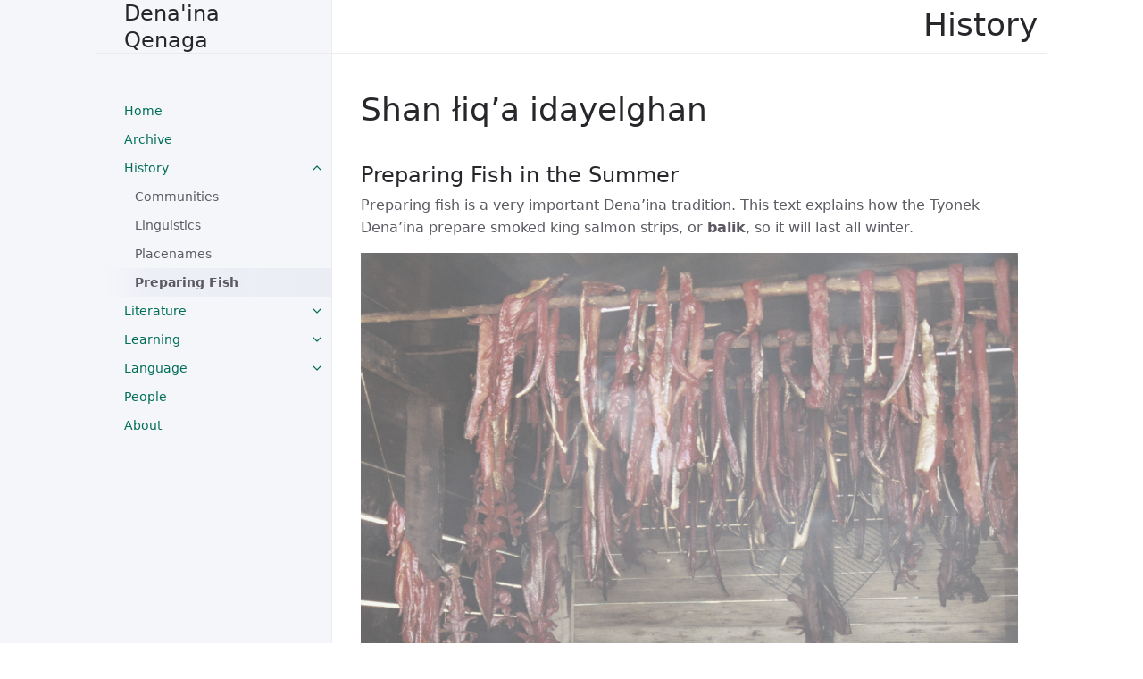

--- FILE ---
content_type: text/html; charset=utf-8
request_url: https://qenaga.org/history/preparingfish
body_size: 3658
content:
<!DOCTYPE html> <html lang="en-US"> <head> <meta charset="UTF-8"> <meta http-equiv="X-UA-Compatible" content="IE=Edge"> <link rel="stylesheet" href="/assets/css/just-the-docs-default.css"> <link rel="stylesheet" href="/assets/css/just-the-docs-head-nav.css" id="jtd-head-nav-stylesheet"> <style id="jtd-nav-activation"> .site-nav > ul.nav-list:first-child > li > a, .site-nav > ul.nav-list:first-child > li > ul > li:not(:nth-child(4)) > a, .site-nav > ul.nav-list:first-child > li > ul > li > ul > li > a { background-image: none; } .site-nav > ul.nav-list:not(:first-child) a, .site-nav li.external a { background-image: none; } .site-nav > ul.nav-list:first-child > li:nth-child(3) > ul > li:nth-child(4) > a { font-weight: 600; text-decoration: none; }.site-nav > ul.nav-list:first-child > li:nth-child(3) > button svg, .site-nav > ul.nav-list:first-child > li:nth-child(3) > ul > li:nth-child(4) > button svg { transform: rotate(-90deg); }.site-nav > ul.nav-list:first-child > li.nav-list-item:nth-child(3) > ul.nav-list, .site-nav > ul.nav-list:first-child > li.nav-list-item:nth-child(3) > ul.nav-list > li.nav-list-item:nth-child(4) > ul.nav-list { display: block; } </style> <script src="/assets/js/just-the-docs.js"></script> <meta name="viewport" content="width=device-width, initial-scale=1"> <!-- Begin Jekyll SEO tag v2.8.0 --> <title>Preparing Fish | Dena’ina Qenaga</title> <meta name="generator" content="Jekyll v4.3.2" /> <meta property="og:title" content="Preparing Fish" /> <meta property="og:locale" content="en_US" /> <link rel="canonical" href="https://qenaga.org/history/preparingfish" /> <meta property="og:url" content="https://qenaga.org/history/preparingfish" /> <meta property="og:site_name" content="Dena’ina Qenaga" /> <meta property="og:type" content="website" /> <meta name="twitter:card" content="summary" /> <meta property="twitter:title" content="Preparing Fish" /> <script type="application/ld+json"> {"@context":"https://schema.org","@type":"WebPage","headline":"Preparing Fish","url":"https://qenaga.org/history/preparingfish"}</script> <!-- End Jekyll SEO tag --> </head> <body> <a class="skip-to-main" href="#main-content">Skip to main content</a> <svg xmlns="http://www.w3.org/2000/svg" class="d-none"> <symbol id="svg-link" viewBox="0 0 24 24"> <title>Link</title> <svg xmlns="http://www.w3.org/2000/svg" width="24" height="24" viewBox="0 0 24 24" fill="none" stroke="currentColor" stroke-width="2" stroke-linecap="round" stroke-linejoin="round" class="feather feather-link"> <path d="M10 13a5 5 0 0 0 7.54.54l3-3a5 5 0 0 0-7.07-7.07l-1.72 1.71"></path><path d="M14 11a5 5 0 0 0-7.54-.54l-3 3a5 5 0 0 0 7.07 7.07l1.71-1.71"></path> </svg> </symbol> <symbol id="svg-menu" viewBox="0 0 24 24"> <title>Menu</title> <svg xmlns="http://www.w3.org/2000/svg" width="24" height="24" viewBox="0 0 24 24" fill="none" stroke="currentColor" stroke-width="2" stroke-linecap="round" stroke-linejoin="round" class="feather feather-menu"> <line x1="3" y1="12" x2="21" y2="12"></line><line x1="3" y1="6" x2="21" y2="6"></line><line x1="3" y1="18" x2="21" y2="18"></line> </svg> </symbol> <symbol id="svg-arrow-right" viewBox="0 0 24 24"> <title>Expand</title> <svg xmlns="http://www.w3.org/2000/svg" width="24" height="24" viewBox="0 0 24 24" fill="none" stroke="currentColor" stroke-width="2" stroke-linecap="round" stroke-linejoin="round" class="feather feather-chevron-right"> <polyline points="9 18 15 12 9 6"></polyline> </svg> </symbol> <!-- Feather. MIT License: https://github.com/feathericons/feather/blob/master/LICENSE --> <symbol id="svg-external-link" width="24" height="24" viewBox="0 0 24 24" fill="none" stroke="currentColor" stroke-width="2" stroke-linecap="round" stroke-linejoin="round" class="feather feather-external-link"> <title id="svg-external-link-title">(external link)</title> <path d="M18 13v6a2 2 0 0 1-2 2H5a2 2 0 0 1-2-2V8a2 2 0 0 1 2-2h6"></path><polyline points="15 3 21 3 21 9"></polyline><line x1="10" y1="14" x2="21" y2="3"></line> </symbol> <!-- Bootstrap Icons. MIT License: https://github.com/twbs/icons/blob/main/LICENSE.md --> <symbol id="svg-copy" viewBox="0 0 16 16"> <title>Copy</title> <svg xmlns="http://www.w3.org/2000/svg" width="16" height="16" fill="currentColor" class="bi bi-clipboard" viewBox="0 0 16 16"> <path d="M4 1.5H3a2 2 0 0 0-2 2V14a2 2 0 0 0 2 2h10a2 2 0 0 0 2-2V3.5a2 2 0 0 0-2-2h-1v1h1a1 1 0 0 1 1 1V14a1 1 0 0 1-1 1H3a1 1 0 0 1-1-1V3.5a1 1 0 0 1 1-1h1v-1z"/> <path d="M9.5 1a.5.5 0 0 1 .5.5v1a.5.5 0 0 1-.5.5h-3a.5.5 0 0 1-.5-.5v-1a.5.5 0 0 1 .5-.5h3zm-3-1A1.5 1.5 0 0 0 5 1.5v1A1.5 1.5 0 0 0 6.5 4h3A1.5 1.5 0 0 0 11 2.5v-1A1.5 1.5 0 0 0 9.5 0h-3z"/> </svg> </symbol> <symbol id="svg-copied" viewBox="0 0 16 16"> <title>Copied</title> <svg xmlns="http://www.w3.org/2000/svg" width="16" height="16" fill="currentColor" class="bi bi-clipboard-check-fill" viewBox="0 0 16 16"> <path d="M6.5 0A1.5 1.5 0 0 0 5 1.5v1A1.5 1.5 0 0 0 6.5 4h3A1.5 1.5 0 0 0 11 2.5v-1A1.5 1.5 0 0 0 9.5 0h-3Zm3 1a.5.5 0 0 1 .5.5v1a.5.5 0 0 1-.5.5h-3a.5.5 0 0 1-.5-.5v-1a.5.5 0 0 1 .5-.5h3Z"/> <path d="M4 1.5H3a2 2 0 0 0-2 2V14a2 2 0 0 0 2 2h10a2 2 0 0 0 2-2V3.5a2 2 0 0 0-2-2h-1v1A2.5 2.5 0 0 1 9.5 5h-3A2.5 2.5 0 0 1 4 2.5v-1Zm6.854 7.354-3 3a.5.5 0 0 1-.708 0l-1.5-1.5a.5.5 0 0 1 .708-.708L7.5 10.793l2.646-2.647a.5.5 0 0 1 .708.708Z"/> </svg> </symbol> </svg> <div class="side-bar"> <div class="site-header" role="banner"> <a href="/" class="site-title lh-tight"> Dena'ina Qenaga </a> <button id="menu-button" class="site-button btn-reset" aria-label="Toggle menu" aria-pressed="false"> <svg viewBox="0 0 24 24" class="icon" aria-hidden="true"><use xlink:href="#svg-menu"></use></svg> </button> </div> <nav aria-label="Main" id="site-nav" class="site-nav"> <ul class="nav-list"><li class="nav-list-item"><a href="/" class="nav-list-link">Home</a></li><li class="nav-list-item"><a href="/archive" class="nav-list-link">Archive</a></li><li class="nav-list-item"><button class="nav-list-expander btn-reset" aria-label="toggle items in History category" aria-pressed="false"> <svg viewBox="0 0 24 24" aria-hidden="true"><use xlink:href="#svg-arrow-right"></use></svg> </button><a href="/history" class="nav-list-link">History</a><ul class="nav-list"><li class="nav-list-item"><a href="/history/communities" class="nav-list-link">Communities</a></li><li class="nav-list-item"><a href="/history/lingwork" class="nav-list-link">Linguistics</a></li><li class="nav-list-item"><a href="/history/placenames" class="nav-list-link">Placenames</a></li><li class="nav-list-item"><a href="/history/preparingfish" class="nav-list-link">Preparing Fish</a></li></ul></li><li class="nav-list-item"><button class="nav-list-expander btn-reset" aria-label="toggle items in Literature category" aria-pressed="false"> <svg viewBox="0 0 24 24" aria-hidden="true"><use xlink:href="#svg-arrow-right"></use></svg> </button><a href="/literature" class="nav-list-link">Literature</a><ul class="nav-list"><li class="nav-list-item"><button class="nav-list-expander btn-reset" aria-label="toggle items in Stories category" aria-pressed="false"> <svg viewBox="0 0 24 24" aria-hidden="true"><use xlink:href="#svg-arrow-right"></use></svg> </button><a href="/literature/stories" class="nav-list-link">Stories</a><ul class="nav-list"></ul></li><li class="nav-list-item"><a href="/texts/raven" class="nav-list-link">Raven</a></li><li class="nav-list-item"><a href="/texts/telaquana" class="nav-list-link">Telaquana</a></li><li class="nav-list-item"><a href="/texts/stupidboy" class="nav-list-link">Stupid Boy</a></li><li class="nav-list-item"><a href="/texts/beaver" class="nav-list-link">Beaver</a></li><li class="nav-list-item"><a href="/texts/prayer" class="nav-list-link">The Lord's Prayer</a></li></ul></li><li class="nav-list-item"><button class="nav-list-expander btn-reset" aria-label="toggle items in Learning category" aria-pressed="false"> <svg viewBox="0 0 24 24" aria-hidden="true"><use xlink:href="#svg-arrow-right"></use></svg> </button><a href="/learning" class="nav-list-link">Learning</a><ul class="nav-list"><li class="nav-list-item"><a href="/learning/revitalization" class="nav-list-link">Revitalization</a></li><li class="nav-list-item"><a href="/learning/curriculum-reams" class="nav-list-link">Curriculum</a></li><li class="nav-list-item"><button class="nav-list-expander btn-reset" aria-label="toggle items in Songs category" aria-pressed="false"> <svg viewBox="0 0 24 24" aria-hidden="true"><use xlink:href="#svg-arrow-right"></use></svg> </button><a href="/learning/songs" class="nav-list-link">Songs</a><ul class="nav-list"><li class="nav-list-item"> <a href="/songs/valley" class="nav-list-link">Valley</a> </li><li class="nav-list-item"> <a href="/songs/mycountry" class="nav-list-link">My Country</a> </li><li class="nav-list-item"> <a href="/songs/bear" class="nav-list-link">Bear</a> </li><li class="nav-list-item"> <a href="/songs/gamblingsong" class="nav-list-link">Gambling Song</a> </li><li class="nav-list-item"> <a href="/songs/mourning" class="nav-list-link">Mourning Song</a> </li><li class="nav-list-item"> <a href="/songs/potlatch" class="nav-list-link">Potlatch</a> </li><li class="nav-list-item"> <a href="/songs/silentnight" class="nav-list-link">Silent Night</a> </li><li class="nav-list-item"> <a href="/songs/sunshine" class="nav-list-link">Sunshine</a> </li></ul></li><li class="nav-list-item"><a href="/learning/writing" class="nav-list-link">Writing</a></li><li class="nav-list-item"><a href="/learning/alphabet" class="nav-list-link">Alphabet</a></li><li class="nav-list-item"><a href="/learning/bookshelf" class="nav-list-link">Bookshelf</a></li><li class="nav-list-item"><a href="/learning/dtd" class="nav-list-link">Dictionary</a></li><li class="nav-list-item"><a href="/learning/keywords" class="nav-list-link">Key Words</a></li><li class="nav-list-item"><a href="/learning/phrases" class="nav-list-link">Phrases</a></li><li class="nav-list-item"><a href="/learning/lessons" class="nav-list-link">Lessons</a></li></ul></li><li class="nav-list-item"><button class="nav-list-expander btn-reset" aria-label="toggle items in Language category" aria-pressed="false"> <svg viewBox="0 0 24 24" aria-hidden="true"><use xlink:href="#svg-arrow-right"></use></svg> </button><a href="/language" class="nav-list-link">Language</a><ul class="nav-list"><li class="nav-list-item"><a href="/language/grammar" class="nav-list-link">Grammar</a></li><li class="nav-list-item"><a href="/language/sounds" class="nav-list-link">Sounds</a></li><li class="nav-list-item"><a href="/language/meaning" class="nav-list-link">Meaning</a></li><li class="nav-list-item"><a href="/language/verbs" class="nav-list-link">Verbs</a></li><li class="nav-list-item"><a href="/language/dialects" class="nav-list-link">Dialects</a></li><li class="nav-list-item"><a href="/language/athabascan" class="nav-list-link">Athabascan</a></li><li class="nav-list-item"><a href="/language/relationships" class="nav-list-link">Relationships</a></li></ul></li><li class="nav-list-item"><a href="/people" class="nav-list-link">People</a></li><li class="nav-list-item"><a href="/about" class="nav-list-link">About</a></li></ul> </nav> </div> <div class="main" id="top"> <div id="main-header" class="main-header"> <div></div> <h1 style="margin-right:10px;margin-top:5px;"> History </h1> </div> <div id="main-content-wrap" class="main-content-wrap"> <div id="main-content" class="main-content" role="main"> <h1 id="shan-łiqa-idayelghan"> <a href="#shan-łiqa-idayelghan" class="anchor-heading" aria-labelledby="shan-łiqa-idayelghan"><svg viewBox="0 0 16 16" aria-hidden="true"><use xlink:href="#svg-link"></use></svg></a> Shan łiq’a idayelghan </h1> <h2 id="preparing-fish-in-the-summer"> <a href="#preparing-fish-in-the-summer" class="anchor-heading" aria-labelledby="preparing-fish-in-the-summer"><svg viewBox="0 0 16 16" aria-hidden="true"><use xlink:href="#svg-link"></use></svg></a> Preparing Fish in the Summer </h2> <p>Preparing fish is a very important Dena’ina tradition. This text explains how the Tyonek Dena’ina prepare smoked king salmon strips, or <span class="den">balik</span>, so it will last all winter.</p> <p><img src="/images/fire_and_balik_pale.png" /></p> <p>Download the <a href="/downloads/prepare_fish.pdf">original poster</a>.</p> <div class="audiobox"> <div class="text"> <span class="den">Tabagh tsendeshu ch'u tahwił tanłkits.</span><br/> <span class="gloss">I went down to the beach and I set out a net.</span> </div> <div class="audio"><audio src="/assets/audio/fish/fish01.mp3" controls type="audio/mpeg">Your browser does not support the audio tag.</audio> </div></div><hr/> <div class="audiobox"> <div class="text"> <span class="den">Łiq'a shik't'e'idatl'.</span><br/> <span class="gloss">I caught some fish.</span> </div> <div class="audio"><audio src="/assets/audio/fish/fish02.mp3" controls type="audio/mpeg">Your browser does not support the audio tag.</audio> </div></div><hr/> <div class="audiobox"> <div class="text"> <span class="den">Uneq' ch'ayinłu.</span><br/> <span class="gloss">I took them out of the net mesh.</span> </div> <div class="audio"><audio src="/assets/audio/fish/fish03.mp3" controls type="audio/mpeg">Your browser does not support the audio tag.</audio> </div></div><hr/> <div class="audiobox"> <div class="text"> <span class="den">Tunyelyu.</span><br/> <span class="gloss">I carried them back.</span> </div> <div class="audio"><audio src="/assets/audio/fish/fish04.mp3" controls type="audio/mpeg">Your browser does not support the audio tag.</audio> </div></div><hr/> <div class="audiobox"> <div class="text"> <span class="den">Ghesht'uts'.</span><br/> <span class="gloss">I cut them.</span> </div> <div class="audio"><audio src="/assets/audio/fish/fish05.mp3" controls type="audio/mpeg">Your browser does not support the audio tag.</audio> </div></div><hr/> <div class="audiobox"> <div class="text"> <span class="den">Balik ngheshghun.</span><br/> <span class="gloss">I made <i>balik</i> (fish strips) out of them.</span> </div> <div class="audio"><audio src="/assets/audio/fish/fish06.mp3" controls type="audio/mpeg">Your browser does not support the audio tag.</audio> </div></div><hr/> <div class="audiobox"> <div class="text"> <span class="den">Biłni at nuti tughełtl'it', ch'u yi at tughełdatl'.</span><br/> <span class="gloss">I put some salt into water, and I put [the fish] in it.</span> </div> <div class="audio"><audio src="/assets/audio/fish/fish07.mp3" controls type="audio/mpeg">Your browser does not support the audio tag.</audio> </div></div><hr/> <div class="audiobox"> <div class="text"> <span class="den">Biłni at nuti tughełtl'it', ch'u yi at tughełdatl'.</span><br/> <span class="gloss">I put some salt into water, and I put [the fish] in it.</span> </div> <div class="audio"><audio src="/assets/audio/fish/fish08.mp3" controls type="audio/mpeg">Your browser does not support the audio tag.</audio> </div></div><hr/> <div class="audiobox"> <div class="text"> <span class="den">K'eghun tsesi hqugh ba tuyaghełu.</span><br/> <span class="gloss">I soaked them for half an hour.</span> </div> <div class="audio"><audio src="/assets/audio/fish/fish09.mp3" controls type="audio/mpeg">Your browser does not support the audio tag.</audio> </div></div><hr/> <div class="audiobox"> <div class="text"> <span class="den">Yethdi badayinłdatl'.</span><br/> <span class="gloss">Then I took them out.</span> </div> <div class="audio"><audio src="/assets/audio/fish/fish10.mp3" controls type="audio/mpeg">Your browser does not support the audio tag.</audio> </div></div><hr/> <div class="audiobox"> <div class="text"> <span class="den">Yudeh duyełu .</span><br/> <span class="gloss">I hung them up.</span> </div> <div class="audio"><audio src="/assets/audio/fish/fish11.mp3" controls type="audio/mpeg">Your browser does not support the audio tag.</audio> </div></div><hr/> <div class="audiobox"> <div class="text"> <span class="den">Yethdi ut'uh yidełq'un.</span><br/> <span class="gloss">Then I built a fire under them.</span> </div> <div class="audio"><audio src="/assets/audio/fish/fish12.mp3" controls type="audio/mpeg">Your browser does not support the audio tag.</audio> </div></div><hr/> <div class="audiobox"> <div class="text"> <span class="den">Nughelggen qech' ut'uh idaghełq'en.</span><br/> <span class="gloss">I kept a fire under them until they were dry.</span> </div> <div class="audio"><audio src="/assets/audio/fish/fish13.mp3" controls type="audio/mpeg">Your browser does not support the audio tag.</audio> </div></div><hr/> <div class="audiobox"> <div class="text"> <span class="den">Yethdi nghalggen qech' ghenhdi ch'ulqet'.</span><br/> <span class="gloss">When they were dry, we ate them all up.</span> </div> <div class="audio"><audio src="/assets/audio/fish/fish14.mp3" controls type="audio/mpeg">Your browser does not support the audio tag.</audio> </div></div><hr/> <p class="source">The original Dena’ina text was dictated by the late Nellie Chickalusion of Tyonek in 1976. For this version, it was spoken and recorded by Nora McCord of Tyonek in 2006. It was transcribed and translated by James Kari and Donita Peter. The html-version was prepared by Olga Lovick.</p> <hr> <footer> <p><a href="#top" id="back-to-top"></a></p> <span class="fineprint">Materials on this site are copyrighted by the original authors, the speakers whose voices are recorded, and the Alaska Native Language Archive. Materials may be used freely for non-commercial, educational purposes as specified in the <a href="/archive/terms">license agreement</a>. Alaska Native Language Archive materials made available through the Dena'ina Qenaga Digital Archive may be subject to more restrictive conditions of use as specified by the original depositors. </span> </footer> </div> </div> </div> </body> </html>


--- FILE ---
content_type: application/javascript; charset=utf-8
request_url: https://qenaga.org/assets/js/just-the-docs.js
body_size: 1499
content:
(function (jtd, undefined) {

// Event handling

jtd.addEvent = function(el, type, handler) {
  if (el.attachEvent) el.attachEvent('on'+type, handler); else el.addEventListener(type, handler);
}
jtd.removeEvent = function(el, type, handler) {
  if (el.detachEvent) el.detachEvent('on'+type, handler); else el.removeEventListener(type, handler);
}
jtd.onReady = function(ready) {
  // in case the document is already rendered
  if (document.readyState!='loading') ready();
  // modern browsers
  else if (document.addEventListener) document.addEventListener('DOMContentLoaded', ready);
  // IE <= 8
  else document.attachEvent('onreadystatechange', function(){
      if (document.readyState=='complete') ready();
  });
}

// Show/hide mobile menu

function initNav() {
  jtd.addEvent(document, 'click', function(e){
    var target = e.target;
    while (target && !(target.classList && target.classList.contains('nav-list-expander'))) {
      target = target.parentNode;
    }
    if (target) {
      e.preventDefault();
      target.ariaPressed = target.parentNode.classList.toggle('active');
    }
  });

  const siteNav = document.getElementById('site-nav');
  const mainHeader = document.getElementById('main-header');
  const menuButton = document.getElementById('menu-button');

  disableHeadStyleSheets();

  jtd.addEvent(menuButton, 'click', function(e){
    e.preventDefault();

    if (menuButton.classList.toggle('nav-open')) {
      siteNav.classList.add('nav-open');
      mainHeader.classList.add('nav-open');
      menuButton.ariaPressed = true;
    } else {
      siteNav.classList.remove('nav-open');
      mainHeader.classList.remove('nav-open');
      menuButton.ariaPressed = false;
    }
  });
}

// The <head> element is assumed to include the following stylesheets:
// - a <link> to /assets/css/just-the-docs-head-nav.css,
//             with id 'jtd-head-nav-stylesheet'
// - a <style> containing the result of _includes/css/activation.scss.liquid.
// To avoid relying on the order of stylesheets (which can change with HTML
// compression, user-added JavaScript, and other side effects), stylesheets
// are only interacted with via ID

function disableHeadStyleSheets() {
  const headNav = document.getElementById('jtd-head-nav-stylesheet');
  if (headNav) {
    headNav.disabled = true;
  }

  const activation = document.getElementById('jtd-nav-activation');
  if (activation) {
    activation.disabled = true;
  }
}

// Switch theme

jtd.getTheme = function() {
  var cssFileHref = document.querySelector('[rel="stylesheet"]').getAttribute('href');
  return cssFileHref.substring(cssFileHref.lastIndexOf('-') + 1, cssFileHref.length - 4);
}

jtd.setTheme = function(theme) {
  var cssFile = document.querySelector('[rel="stylesheet"]');
  cssFile.setAttribute('href', '/assets/css/just-the-docs-' + theme + '.css');
}

// Note: pathname can have a trailing slash on a local jekyll server
// and not have the slash on GitHub Pages

function navLink() {
  var href = document.location.pathname;
  if (href.endsWith('/') && href != '/') {
    href = href.slice(0, -1);
  }
  return document.getElementById('site-nav').querySelector('a[href="' + href + '"], a[href="' + href + '/"]');
}

// Scroll site-nav to ensure the link to the current page is visible

function scrollNav() {
  const targetLink = navLink();
  if (targetLink) {
    const rect = targetLink.getBoundingClientRect();
    document.getElementById('site-nav').scrollBy(0, rect.top - 3*rect.height);
    targetLink.removeAttribute('href');
  }
}

// Find the nav-list-link that refers to the current page
// then make it and all enclosing nav-list-item elements active.

function activateNav() {
  var target = navLink();
  if (target) {
    target.classList.toggle('active', true);
  }
  while (target) {
    while (target && !(target.classList && target.classList.contains('nav-list-item'))) {
      target = target.parentNode;
    }
    if (target) {
      target.classList.toggle('active', true);
      target = target.parentNode;
    }
  }
}

// Document ready

jtd.onReady(function(){
  initNav();
  activateNav();
  scrollNav();
});

// Copy button on code

jtd.onReady(function(){

  if (!window.isSecureContext) {
    console.log('Window does not have a secure context, therefore code clipboard copy functionality will not be available. For more details see https://web.dev/async-clipboard/#security-and-permissions');
    return;
  }

  var codeBlocks = document.querySelectorAll('div.highlighter-rouge, div.listingblock > div.content, figure.highlight');

  // note: the SVG svg-copied and svg-copy is only loaded as a Jekyll include if site.enable_copy_code_button is true; see _includes/icons/icons.html
  var svgCopied =  '<svg viewBox="0 0 24 24" class="copy-icon"><use xlink:href="#svg-copied"></use></svg>';
  var svgCopy =  '<svg viewBox="0 0 24 24" class="copy-icon"><use xlink:href="#svg-copy"></use></svg>';

  codeBlocks.forEach(codeBlock => {
    var copyButton = document.createElement('button');
    var timeout = null;
    copyButton.type = 'button';
    copyButton.ariaLabel = 'Copy code to clipboard';
    copyButton.innerHTML = svgCopy;
    codeBlock.append(copyButton);

    copyButton.addEventListener('click', function () {
      if(timeout === null) {
        var code = (codeBlock.querySelector('pre:not(.lineno, .highlight)') || codeBlock.querySelector('code')).innerText;
        window.navigator.clipboard.writeText(code);

        copyButton.innerHTML = svgCopied;

        var timeoutSetting = 4000;

        timeout = setTimeout(function () {
          copyButton.innerHTML = svgCopy;
          timeout = null;
        }, timeoutSetting);
      }
    });
  });

});

})(window.jtd = window.jtd || {});


